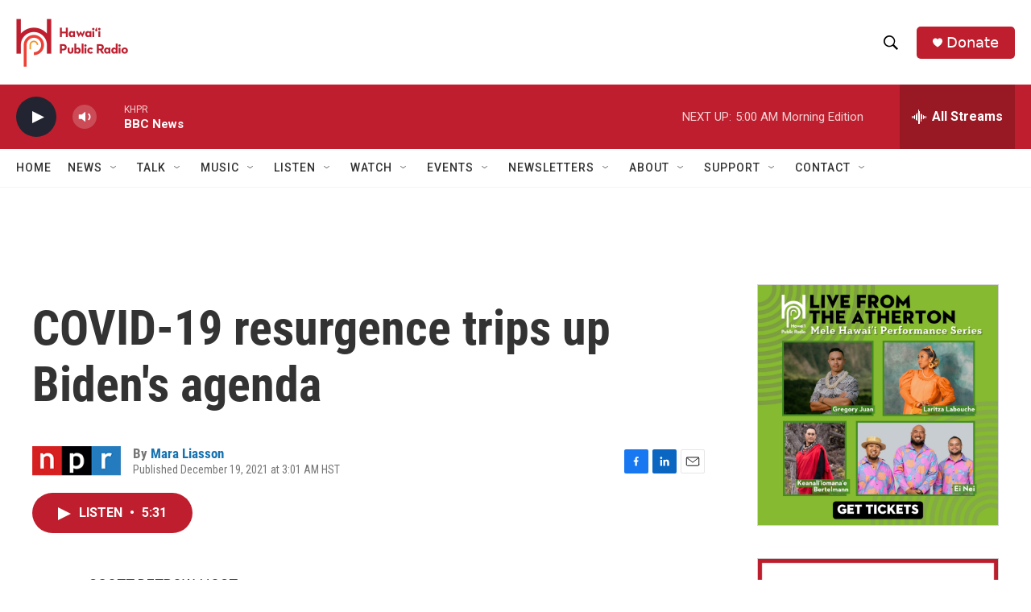

--- FILE ---
content_type: text/html; charset=utf-8
request_url: https://www.google.com/recaptcha/api2/aframe
body_size: 265
content:
<!DOCTYPE HTML><html><head><meta http-equiv="content-type" content="text/html; charset=UTF-8"></head><body><script nonce="Iuq-TNrdxnEAvmREebCc8g">/** Anti-fraud and anti-abuse applications only. See google.com/recaptcha */ try{var clients={'sodar':'https://pagead2.googlesyndication.com/pagead/sodar?'};window.addEventListener("message",function(a){try{if(a.source===window.parent){var b=JSON.parse(a.data);var c=clients[b['id']];if(c){var d=document.createElement('img');d.src=c+b['params']+'&rc='+(localStorage.getItem("rc::a")?sessionStorage.getItem("rc::b"):"");window.document.body.appendChild(d);sessionStorage.setItem("rc::e",parseInt(sessionStorage.getItem("rc::e")||0)+1);localStorage.setItem("rc::h",'1768995836732');}}}catch(b){}});window.parent.postMessage("_grecaptcha_ready", "*");}catch(b){}</script></body></html>